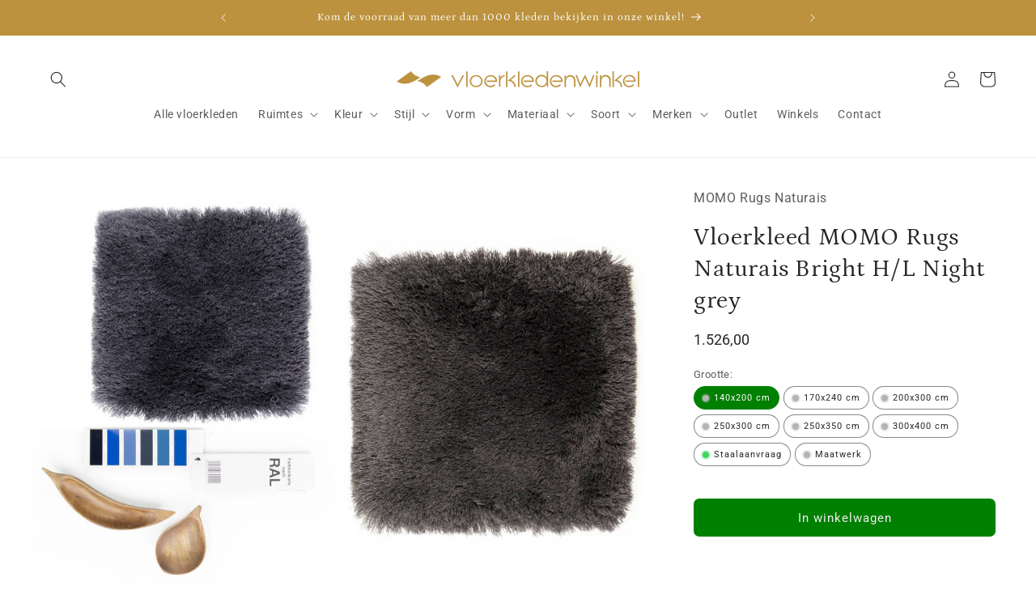

--- FILE ---
content_type: image/svg+xml
request_url: https://www.vloerkledenwinkel.nl/cdn/shop/files/vloerkledenwinkel-logo-goud_6aa94b33-c7c4-4ba4-8ca9-361858f2a14d.svg?v=1762960131&width=300
body_size: 1487
content:
<svg xmlns="http://www.w3.org/2000/svg" fill="none" viewBox="0 0 1209 84" height="84" width="1209">
<path fill="#BC923F" d="M304.186 68.5016L280.371 21.0066H272.264L303.679 83.9996L336.109 21.0066H327.998L304.186 68.5016ZM346.244 1.00879H353.334V81H346.244V1.00879ZM396.405 20.0067C377.658 20.0067 363.974 33.5054 363.974 51.0036C363.974 68.5016 377.658 82 395.899 82C414.14 82 427.82 68.5016 427.82 51.0036C427.82 33.5054 414.14 20.0067 396.405 20.0067ZM395.899 75.5008C382.215 75.5008 371.069 64.5016 371.069 51.0036C371.069 37.5048 382.215 26.5062 395.899 26.006C409.58 26.006 420.724 37.005 420.724 51.0036C420.724 64.5016 410.084 75.5008 395.899 75.5008ZM468.864 20.0067C451.128 20.0067 436.432 34.0052 436.432 51.5032C436.432 69.0012 450.116 82.5 467.848 82.5C477.476 82.5 485.58 79.0004 491.664 72.0012L486.596 67.5016C480.516 73.0012 475.448 75.5008 467.848 75.5008C454.168 75.5008 443.528 64.5016 443.528 51.0036C443.528 37.5048 454.672 26.5062 467.848 26.5062C481.02 26.5062 491.156 35.0051 492.676 48.0036H449.604V55.0028H500.276C500.276 53.5032 500.276 53.0028 500.276 52.0036C500.784 34.0052 487.104 20.0067 468.864 20.0067ZM524.596 25.006C521.052 27.5061 519.528 29.5056 516.996 33.5054V20.5069H509.904V80.5H516.996V53.0028C516.996 44.504 518.516 39.5047 523.08 34.5054C526.624 30.0058 531.692 27.5061 538.28 26.006V19.0067C534.732 20.0067 533.72 20.0067 531.692 20.5069C529.16 22.0066 527.132 23.5063 524.596 25.006Z"></path>
<path fill="#BC923F" d="M545.364 0.990655H552.46V80.9816H545.364V0.990655ZM568.672 44.986L592.996 23.9884L588.436 18.9886L553.472 49.4852C563.608 50.4852 570.196 52.9848 576.78 58.9844C581.848 63.984 585.396 69.9832 586.408 76.4828C586.408 77.9824 586.916 78.9824 586.916 80.9816H594.008C593.504 69.4836 589.952 61.4844 581.848 53.9848C577.292 49.4852 573.74 47.4856 568.672 44.986ZM604.648 0.990655H611.744V80.9816H604.648V0.990655ZM652.276 19.9886C634.036 19.9886 619.852 33.987 619.852 51.4852C619.852 68.9832 633.532 82.482 651.264 82.482C660.896 82.482 669 78.9824 675.08 71.9832L670.012 67.4836C663.932 72.9832 658.868 75.4828 651.264 75.4828C637.584 75.4828 626.944 64.4836 626.944 50.9852C626.944 37.4866 638.092 26.488 651.264 26.488C664.44 26.488 674.572 34.987 676.096 47.9856H632.52V54.9848H683.184C683.184 53.4852 683.184 52.9848 683.184 51.9852C684.204 33.987 670.516 19.9886 652.276 19.9886ZM747.536 30.4874C747.536 32.987 747.536 33.987 748.552 36.4867C743.992 24.4881 734.868 18.4888 722.712 18.4888C704.472 18.4888 690.788 32.4873 690.788 50.4852C690.788 67.9832 704.472 81.482 722.2 81.482C730.82 81.482 739.936 77.9824 744.496 71.4828C745.508 70.4828 746.02 68.4836 747.536 66.9832C748.044 65.9836 748.044 65.4836 748.552 63.4836C747.536 66.4836 747.536 68.4836 747.536 70.4828V80.482H754.632V0.490723H748.044V30.4874H747.536ZM722.712 74.9824C709.028 74.9824 697.88 63.984 697.88 50.9852C697.88 37.4866 709.028 25.9878 721.696 25.9878C735.376 25.9878 746.524 36.9869 746.524 50.9852C746.524 64.4836 735.376 74.9824 722.712 74.9824ZM795.676 19.9886C777.94 19.9886 763.244 33.987 763.244 51.4852C763.244 68.9832 776.928 82.482 794.66 82.482C804.288 82.482 812.396 78.9824 818.476 71.9832L813.412 67.4836C807.328 72.9832 802.26 75.4828 794.66 75.4828C780.98 75.4828 770.34 64.4836 770.34 50.9852C770.34 37.4866 781.484 26.488 794.66 26.488C807.832 26.488 817.968 34.987 819.488 47.9856H775.912V54.9848H826.584C826.584 53.4852 826.584 52.9848 826.584 51.9852C827.596 33.987 813.916 19.9886 795.676 19.9886ZM864.076 19.9886C852.932 19.9886 845.332 25.9878 842.796 36.4867C843.808 33.4873 843.808 32.4873 843.808 29.9876C843.808 28.9877 843.808 27.9877 843.808 27.488V21.4882H836.72V81.9816H843.808V48.9856C843.808 42.986 845.332 37.9868 848.372 34.4872C851.916 30.4874 858 27.488 863.572 27.488C872.184 27.488 880.292 33.4873 882.32 41.9864C883.336 43.486 883.336 45.9856 883.336 48.4856V81.482H890.424V47.4856C890.424 38.9863 888.908 34.4872 884.852 29.4874C880.292 22.9884 872.688 19.9886 864.076 19.9886Z"></path>
<path fill="#BC923F" d="M960.964 66.788L938.14 17.203L915.312 66.282L899.08 20.2385H891.472L914.296 83.9908L938.14 33.3938L961.476 83.9908L985.32 20.2385H978.212L960.964 66.788ZM993.94 20.2385H1001.04V80.9552H993.94V20.2385ZM994.444 0H1001.55V12.1432H994.444V0ZM1040.1 19.2269C1028.94 19.2269 1021.33 25.2985 1018.8 35.9238C1019.81 32.888 1019.81 31.8759 1019.81 29.3464C1019.81 28.3343 1019.81 27.3222 1019.81 26.8164V20.7448H1013.22V81.9672H1020.32V48.5728C1020.32 42.5012 1021.84 37.4417 1024.88 33.9001C1028.44 29.8522 1034.52 26.8164 1040.1 26.8164C1048.72 26.8164 1056.34 32.888 1058.36 41.4896C1058.87 43.0076 1059.38 45.5372 1059.38 48.0672V81.4608H1066.48V47.0548C1066.48 38.4538 1064.96 33.9001 1060.9 28.8401C1055.83 22.2627 1048.22 19.2269 1040.1 19.2269ZM1075.61 0H1082.72V80.9552H1075.61V0ZM1098.44 44.5256L1122.79 23.2748L1118.22 18.2149L1083.22 49.0792C1093.36 50.0908 1099.96 52.6208 1106.55 58.6924C1111.63 63.7524 1115.18 69.824 1116.19 76.4012C1116.19 77.9192 1116.7 78.9312 1116.7 80.9552H1123.8C1123.3 69.3176 1119.74 61.2224 1111.63 53.6328C1107.06 49.0792 1104.02 47.0548 1098.44 44.5256ZM1159.82 19.2269C1141.56 19.2269 1127.35 33.3938 1127.35 51.1028C1127.35 68.812 1141.05 82.4728 1158.8 82.4728C1168.44 82.4728 1176.56 78.9312 1182.64 71.8476L1177.57 67.294C1171.99 72.8596 1166.41 75.3892 1158.8 75.3892C1145.11 75.3892 1134.46 64.258 1134.46 50.5972C1134.46 36.9359 1145.62 25.8043 1158.8 25.8043C1171.99 25.8043 1182.14 34.4059 1183.66 47.5612H1140.03V54.6444H1190.76C1190.76 53.1264 1190.76 52.6208 1190.76 51.6088C1191.78 33.3938 1178.08 19.2269 1159.82 19.2269ZM1201.42 0H1208.52V80.9552H1201.42V0Z"></path>
<path fill="#BC923F" d="M103.746 50.61C104.342 50.61 104.64 50.9044 105.236 50.9044C124.317 54.14 140.715 65.3184 150.553 81.7912L222.106 28.842C211.671 22.6646 200.342 18.8404 186.926 17.6638C157.112 15.3105 130.578 32.6662 107.026 48.2568C106.131 49.1392 104.938 49.7276 103.746 50.61Z"></path>
<path fill="#BC923F" d="M118.658 31.1812C118.061 31.1812 117.763 30.8872 117.167 30.8872C98.3848 27.9456 81.3908 16.4732 71.5524 0L0 52.9492C10.7328 59.4212 22.062 62.9512 35.1798 64.1276C64.9936 66.4808 91.5276 49.1252 115.08 33.5347C116.571 32.6522 117.763 32.0639 118.658 31.1812Z"></path>
</svg>


--- FILE ---
content_type: text/javascript; charset=utf-8
request_url: https://www.vloerkledenwinkel.nl/products/vloerkleed-momo-rugs-naturais-bright-h-l-night-grey.js
body_size: 1515
content:
{"id":6828425805961,"title":"Vloerkleed MOMO Rugs Naturais Bright H\/L Night grey","handle":"vloerkleed-momo-rugs-naturais-bright-h-l-night-grey","description":"\u003cp\u003eEen variant op het MOMO Rugs Naturais Bright vloerkleed is de Bright H\/L Night Grey. Net als zijn zusterkleed is hij gemaakt van 100% Nieuw-Zeelandse wol. Het garen in dit vloerkleed is zo getuft dat er een streepjeseffect ontstaat. Nieuw-Zeeland staat bekend als wereldleider in duurzame en ethische wolproductie, dus een aankoop waar u zich goed bij voelt! Het vloerkleed, gemaakt van fijn garen in een J-zetting, voelt uitzonderlijk zacht en comfortabel aan. Bovendien is het tapijt gemakkelijk te reinigen. Dit vloerkleed is verkrijgbaar in maar liefst 64 verschillende kleuren en diverse poolhoogtes, waardoor u het volledig naar uw eigen wensen kunt samenstellen. De afbeelding toont het vloerkleed in de kleur Night Grey, wat overeenkomt met RAL 5008.\u003c\/p\u003e\n\u003cp\u003eDe MOMO Rugs Naturais collectie is een uniek maatwerkconcept, geproduceerd in Europa, wat zorgt voor zeer korte levertijden. Binnen dit concept kunt u uw eigen vloerkleed ontwerpen in elke gewenste maat, vorm, kleur en poolhoogte. Zo creëert u het perfecte vloerkleed, afgestemd op uw interieur. Vloerkledenwinkel is dé specialist in vloerkleden op maat. Onze adviseurs en stylisten helpen je graag bij het vinden van jouw ideale vloerkleed.\u003c\/p\u003e\n\u003cp\u003eVoordelen:\u003c\/p\u003e\n\u003cul\u003e\n\u003cli\u003e\n\u003cp\u003eMakkelijk te onderhouden\u003c\/p\u003e\n\u003c\/li\u003e\n\u003cli\u003e\n\u003cp\u003eVerkrijgbaar in elke maat, vorm, kleur en poolhoogte\u003c\/p\u003e\n\u003c\/li\u003e\n\u003cli\u003e\n\u003cp\u003eKorte levertijd\u003c\/p\u003e\n\u003c\/li\u003e\n\u003cli\u003e\n\u003cp\u003eHoge kwaliteit\u003c\/p\u003e\n\u003c\/li\u003e\n\u003cli\u003e\n\u003cp\u003eDuurzaam\u003c\/p\u003e\n\u003c\/li\u003e\n\u003c\/ul\u003e","published_at":"2023-11-03T10:31:50+01:00","created_at":"2022-03-11T16:10:20+01:00","vendor":"MOMO Rugs Naturais","type":"Maatwerk vloerkleden","tags":["maatwerk: Ja","Naturais (by MOMO Rugs)","Stel zelf samen","under-500"],"price":0,"price_min":0,"price_max":654000,"available":true,"price_varies":true,"compare_at_price":0,"compare_at_price_min":0,"compare_at_price_max":0,"compare_at_price_varies":false,"variants":[{"id":57411317006685,"title":"140x200 cm","option1":"140x200 cm","option2":null,"option3":null,"sku":"8719758488367","requires_shipping":true,"taxable":true,"featured_image":null,"available":true,"name":"Vloerkleed MOMO Rugs Naturais Bright H\/L Night grey - 140x200 cm","public_title":"140x200 cm","options":["140x200 cm"],"price":152600,"weight":0,"compare_at_price":0,"inventory_management":"shopify","barcode":"7448209770752","requires_selling_plan":false,"selling_plan_allocations":[]},{"id":57411317039453,"title":"170x240 cm","option1":"170x240 cm","option2":null,"option3":null,"sku":"8719758488378","requires_shipping":true,"taxable":true,"featured_image":null,"available":true,"name":"Vloerkleed MOMO Rugs Naturais Bright H\/L Night grey - 170x240 cm","public_title":"170x240 cm","options":["170x240 cm"],"price":222400,"weight":0,"compare_at_price":0,"inventory_management":"shopify","barcode":"7448209914699","requires_selling_plan":false,"selling_plan_allocations":[]},{"id":57411317072221,"title":"200x300 cm","option1":"200x300 cm","option2":null,"option3":null,"sku":"8719758488388","requires_shipping":true,"taxable":true,"featured_image":null,"available":true,"name":"Vloerkleed MOMO Rugs Naturais Bright H\/L Night grey - 200x300 cm","public_title":"200x300 cm","options":["200x300 cm"],"price":327000,"weight":0,"compare_at_price":0,"inventory_management":"shopify","barcode":"7448210347851","requires_selling_plan":false,"selling_plan_allocations":[]},{"id":57411317104989,"title":"250x300 cm","option1":"250x300 cm","option2":null,"option3":null,"sku":"8719758488399","requires_shipping":true,"taxable":true,"featured_image":null,"available":true,"name":"Vloerkleed MOMO Rugs Naturais Bright H\/L Night grey - 250x300 cm","public_title":"250x300 cm","options":["250x300 cm"],"price":408800,"weight":0,"compare_at_price":0,"inventory_management":"shopify","barcode":"7448211285299","requires_selling_plan":false,"selling_plan_allocations":[]},{"id":57411317137757,"title":"250x350 cm","option1":"250x350 cm","option2":null,"option3":null,"sku":"8719758488410","requires_shipping":true,"taxable":true,"featured_image":null,"available":true,"name":"Vloerkleed MOMO Rugs Naturais Bright H\/L Night grey - 250x350 cm","public_title":"250x350 cm","options":["250x350 cm"],"price":476900,"weight":0,"compare_at_price":0,"inventory_management":"shopify","barcode":"7448211375594","requires_selling_plan":false,"selling_plan_allocations":[]},{"id":57411317170525,"title":"300x400 cm","option1":"300x400 cm","option2":null,"option3":null,"sku":"8719758488420","requires_shipping":true,"taxable":true,"featured_image":null,"available":true,"name":"Vloerkleed MOMO Rugs Naturais Bright H\/L Night grey - 300x400 cm","public_title":"300x400 cm","options":["300x400 cm"],"price":654000,"weight":0,"compare_at_price":0,"inventory_management":"shopify","barcode":"7448211494882","requires_selling_plan":false,"selling_plan_allocations":[]},{"id":48618049929565,"title":"Staalaanvraag","option1":"Staalaanvraag","option2":null,"option3":null,"sku":"8719758641367","requires_shipping":true,"taxable":true,"featured_image":null,"available":true,"name":"Vloerkleed MOMO Rugs Naturais Bright H\/L Night grey - Staalaanvraag","public_title":"Staalaanvraag","options":["Staalaanvraag"],"price":0,"weight":0,"compare_at_price":0,"inventory_management":null,"barcode":"8719758641367","requires_selling_plan":false,"selling_plan_allocations":[]},{"id":58500738974045,"title":"Maatwerk","option1":"Maatwerk","option2":null,"option3":null,"sku":null,"requires_shipping":true,"taxable":true,"featured_image":null,"available":true,"name":"Vloerkleed MOMO Rugs Naturais Bright H\/L Night grey - Maatwerk","public_title":"Maatwerk","options":["Maatwerk"],"price":54500,"weight":0,"compare_at_price":0,"inventory_management":"shopify","barcode":"7448211688267","requires_selling_plan":false,"selling_plan_allocations":[]}],"images":["\/\/cdn.shopify.com\/s\/files\/1\/0278\/1301\/9785\/files\/Vloerkleed-MOMO-Rugs-Naturais-Bright-H-L-Night-grey-Vloerkledenwinkel-8473_00e7d793-bdf9-4a7e-a67c-643f66c57b6a.jpg?v=1749125232","\/\/cdn.shopify.com\/s\/files\/1\/0278\/1301\/9785\/files\/Mood-J-Z42-45mm-front-2-HD_349c2821-078d-45d9-981a-1ec364351fc4.jpg?v=1749125232","\/\/cdn.shopify.com\/s\/files\/1\/0278\/1301\/9785\/files\/Mood-HL-Z42-45mm-1-HD_21e9c124-faa5-4230-bea6-8d586ea8cf36.jpg?v=1749125232"],"featured_image":"\/\/cdn.shopify.com\/s\/files\/1\/0278\/1301\/9785\/files\/Vloerkleed-MOMO-Rugs-Naturais-Bright-H-L-Night-grey-Vloerkledenwinkel-8473_00e7d793-bdf9-4a7e-a67c-643f66c57b6a.jpg?v=1749125232","options":[{"name":"Size","position":1,"values":["140x200 cm","170x240 cm","200x300 cm","250x300 cm","250x350 cm","300x400 cm","Staalaanvraag","Maatwerk"]}],"url":"\/products\/vloerkleed-momo-rugs-naturais-bright-h-l-night-grey","media":[{"alt":"Vloerkleed MOMO Rugs Naturais Bright H\/L Night grey Vloerkledenwinkel","id":65786985054557,"position":1,"preview_image":{"aspect_ratio":0.75,"height":3000,"width":2250,"src":"https:\/\/cdn.shopify.com\/s\/files\/1\/0278\/1301\/9785\/files\/Vloerkleed-MOMO-Rugs-Naturais-Bright-H-L-Night-grey-Vloerkledenwinkel-8473_00e7d793-bdf9-4a7e-a67c-643f66c57b6a.jpg?v=1749125232"},"aspect_ratio":0.75,"height":3000,"media_type":"image","src":"https:\/\/cdn.shopify.com\/s\/files\/1\/0278\/1301\/9785\/files\/Vloerkleed-MOMO-Rugs-Naturais-Bright-H-L-Night-grey-Vloerkledenwinkel-8473_00e7d793-bdf9-4a7e-a67c-643f66c57b6a.jpg?v=1749125232","width":2250},{"alt":null,"id":65786985087325,"position":2,"preview_image":{"aspect_ratio":0.75,"height":2983,"width":2237,"src":"https:\/\/cdn.shopify.com\/s\/files\/1\/0278\/1301\/9785\/files\/Mood-J-Z42-45mm-front-2-HD_349c2821-078d-45d9-981a-1ec364351fc4.jpg?v=1749125232"},"aspect_ratio":0.75,"height":2983,"media_type":"image","src":"https:\/\/cdn.shopify.com\/s\/files\/1\/0278\/1301\/9785\/files\/Mood-J-Z42-45mm-front-2-HD_349c2821-078d-45d9-981a-1ec364351fc4.jpg?v=1749125232","width":2237},{"alt":null,"id":65786985152861,"position":3,"preview_image":{"aspect_ratio":0.75,"height":3593,"width":2696,"src":"https:\/\/cdn.shopify.com\/s\/files\/1\/0278\/1301\/9785\/files\/Mood-HL-Z42-45mm-1-HD_21e9c124-faa5-4230-bea6-8d586ea8cf36.jpg?v=1749125232"},"aspect_ratio":0.75,"height":3593,"media_type":"image","src":"https:\/\/cdn.shopify.com\/s\/files\/1\/0278\/1301\/9785\/files\/Mood-HL-Z42-45mm-1-HD_21e9c124-faa5-4230-bea6-8d586ea8cf36.jpg?v=1749125232","width":2696}],"requires_selling_plan":false,"selling_plan_groups":[]}